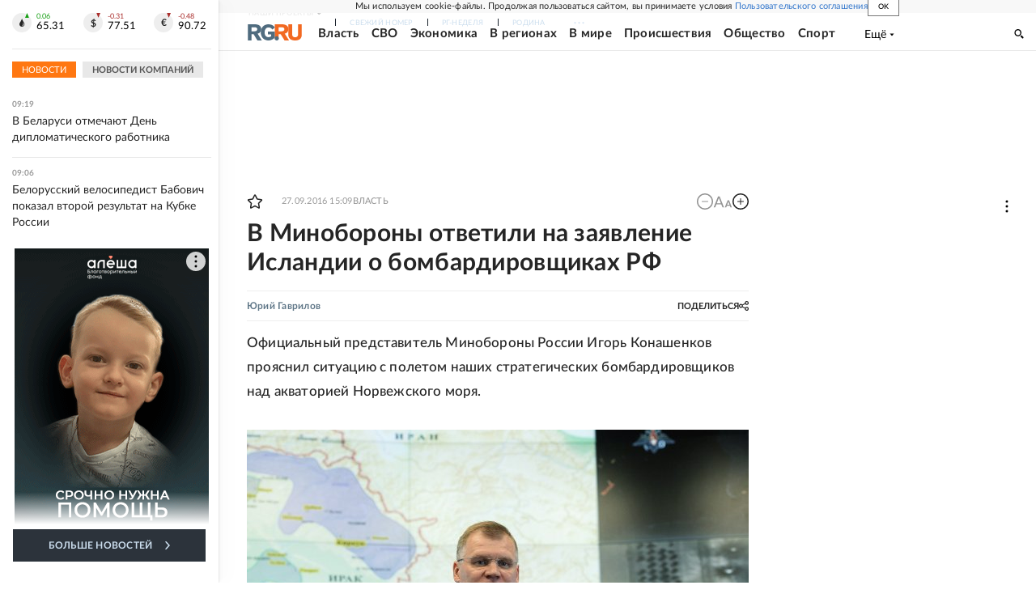

--- FILE ---
content_type: text/html
request_url: https://tns-counter.ru/nc01a**R%3Eundefined*rg_ru/ru/UTF-8/tmsec=mx3_rg_ru/320238536***
body_size: 16
content:
D6EE66036971C1C2G1769062850:D6EE66036971C1C2G1769062850